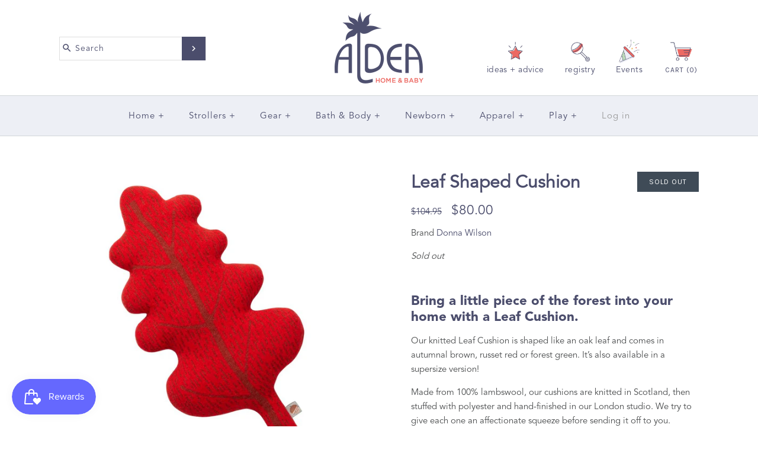

--- FILE ---
content_type: application/x-javascript
request_url: https://app.sealsubscriptions.com/shopify/public/status/shop/aldeahome-baby.myshopify.com.js?1769046036
body_size: -261
content:
var sealsubscriptions_settings_updated='1703171532c';